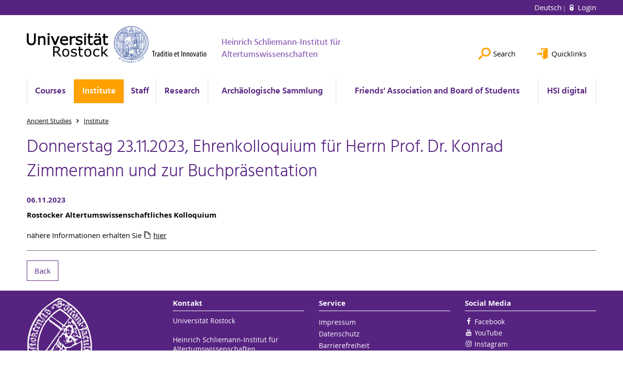

--- FILE ---
content_type: text/html; charset=utf-8
request_url: https://www.altertum.uni-rostock.de/en/institut/aktuelles/detailansicht-der-news/n/donnerstag-23112023-ehrenkolloqium-fuer-herrn-prof-dr-konrad-zimmermann-und-zur-buchpraesentation-new6548c4d60a226356992481/
body_size: 6628
content:
<!DOCTYPE html>
<html lang="en">
<head>

<meta charset="utf-8">
<!-- 
	This website is powered by TYPO3 - inspiring people to share!
	TYPO3 is a free open source Content Management Framework initially created by Kasper Skaarhoj and licensed under GNU/GPL.
	TYPO3 is copyright 1998-2026 of Kasper Skaarhoj. Extensions are copyright of their respective owners.
	Information and contribution at https://typo3.org/
-->




<meta name="generator" content="TYPO3 CMS">
<meta name="description" content="Rostocker Altertumswissenschaftliches Kolloquium">
<meta name="robots" content="index,follow">
<meta name="keywords" content="Universität,Rostock">
<meta name="author" content="Universität Rostock">
<meta property="og:title" content="Donnerstag 23.11.2023, Ehrenkolloquium für Herrn Prof. Dr. Konrad Zimmermann und zur Buchpräsentation">
<meta property="og:type" content="article">
<meta property="og:url" content="https://www.altertum.uni-rostock.de/en/institut/aktuelles/detailansicht-der-news/n/donnerstag-23112023-ehrenkolloqium-fuer-herrn-prof-dr-konrad-zimmermann-und-zur-buchpraesentation-new6548c4d60a226356992481/">
<meta property="og:description" content="Rostocker Altertumswissenschaftliches Kolloquium">
<meta name="twitter:card" content="summary">
<meta name="revisit-after" content="7 days">
<meta name="abstract" content="Universität Rostock">


<link rel="stylesheet" href="/typo3temp/assets/themehsmv/css/import-8161cbc22cc725fabaab803145c5c717f01d1142edfaa8c163517645b7d00a1b.css?1768395525" media="all">
<link href="/_assets/f6ef6adaf5c92bf687a31a3adbcb0f7b/Css/news-basic.css?1756275950" rel="stylesheet" >


<script src="/_assets/148958ec84de2f1bdb5fa5cc04e33673/Contrib/JsLibs/modernizr.min.js?1761648044"></script>
<script src="/_assets/148958ec84de2f1bdb5fa5cc04e33673/Contrib/JsLibs/jquery-3.6.4.min.js?1761648044"></script>



<title>Donnerstag 23.11.2023, Ehrenkolloquium für Herrn Prof. Dr. Konrad Zimmermann und zur Buchpräsentation - Heinrich Schliemann-Institute of Ancient Studies - University of Rostock</title>
<meta http-equiv="X-UA-Compatible" content="IE=edge">
<meta name="viewport" content="width=device-width, initial-scale=1.0, user-scalable=yes"><script type="text/javascript">function obscureAddMid() { document.write('@'); } function obscureAddEnd() { document.write('.'); }</script>
<link rel="canonical" href="https://www.altertum.uni-rostock.de/en/institut/aktuelles/detailansicht-der-news/?tx_news_pi1%5Baction%5D=detail&amp;tx_news_pi1%5Bcontroller%5D=News&amp;tx_news_pi1%5Bnews%5D=178127&amp;cHash=89c3492bf14353476d3a557925556add"/>
</head>
<body id="page-88897" class="">
<a class="skip-to-content-link button" href="#main" title="Skip to main content">
	Skip to main content
</a>
<a class="skip-to-content-link button" href="#footer" title="Skip to footer">
	Skip to footer
</a>


<div class="topbar" role="navigation" aria-label="Meta">
	<div class="topbar__wrapper">
		<div class="grid">
			<div class="grid__column grid__column--xs-12">
				<div>
					
						
							<a href="/institut/aktuelles/detailansicht-der-news/n/donnerstag-23112023-ehrenkolloqium-fuer-herrn-prof-dr-konrad-zimmermann-und-zur-buchpraesentation-new6548c4d60a226356992481/" title="Deutsch" hreflang="de-DE">
								Deutsch
							</a>
						
					
						
					

					
							
									
										<a class="login-link" title="Login on this page" href="/en/login/?redirect_url=%2Fen%2Finstitut%2Faktuelles%2Fdetailansicht-der-news%2Fn%2Fdonnerstag-23112023-ehrenkolloqium-fuer-herrn-prof-dr-konrad-zimmermann-und-zur-buchpraesentation-new6548c4d60a226356992481%2F&amp;cHash=a337906b228933c5793c7df8b335ae91">
											Login
										</a>
									
								
						

				</div>
			</div>
		</div>
	</div>
</div>


<div id="quicklinks" tabindex="0" class="navigation-slidecontainer navigation-slidecontainer--quicklinks">
			<div class="navigation-slidecontainer__content">
				<button class="close-button navigation-slidecontainer__close" aria-label="Close"></button>
				<div class="grid">
					<div class="grid__column grid__column--md-8 grid__column--md-push-4">
	<div id="c631465" class="grid csc-frame csc-frame-default csc-frame--type-b13-2cols-with-header-container">
		
    <div class="grid__column grid__column--md-6">
        
            
                
<div id="c631463" class="csc-frame csc-frame-default frame-type-text frame-layout-0"><div class="csc-header"><h4 class="">
				Schnelleinstieg
			</h4></div><ul><li><a href="/en/studium/beratung-und-hilfe/fachstudienberatung/" class="internal-link" title="Öffnet internen Link">Fachstudienberater am Institut (alle Fächer)</a></li><li><a href="http://www.ub.uni-rostock.de/ub/xLibraries/hours_xde.shtml#261" target="_blank" class="external-link" title="Öffnet internen Link">Fachbibliothek Altertumswissenschaften</a></li><li><a href="/en/institut/links/" class="internal-link" title="Öffnet internen Link">Links / Datenbanken Altertumswissenschaft</a></li><li><a href="/en/institut/aktuelles/" class="internal-link" title="Öffnet internen Link">Aktuelles / Veranstaltungen</a></li></ul></div>



            
        
    </div>

    <div class="grid__column grid__column--md-6">
        
            
                
<div id="c631461" class="csc-frame csc-frame-default frame-type-text frame-layout-0"><div class="csc-header"><h4 class="">
				Service
			</h4></div><ul><li><a href="https://lsf.uni-rostock.de/qisserver/rds?state=change&amp;type=5&amp;moduleParameter=personSearch&amp;nextdir=change&amp;next=search.vm&amp;subdir=person&amp;_form=display&amp;clean=y&amp;category=person.search&amp;navigationPosition=members%2CsearchMembersLsf&amp;breadcrumb=searchMembers&amp;topitem=members&amp;subitem=searchMembersLsf" target="_blank" title="Öffnet internen Link" class="external-link" rel="noreferrer">Mitarbeitersuche</a></li><li><a href="https://lsf.uni-rostock.de/qisserver/rds?state=user&amp;type=8&amp;topitem=lectures&amp;breadCrumbSource=" target="_blank" title="Öffnet internen Link" class="external-link" rel="noreferrer">LSF (Vorlesungsverzeichnis)</a></li><li><a href="https://studip.uni-rostock.de/?again=yes" target="_blank" title="Öffnet internen Link" class="external-link" rel="noreferrer">StudIP</a></li><li><a href="http://www.ub.uni-rostock.de" target="_blank" title="Öffnet internen Link" class="external-link">Universitätsbibliothek (UB)</a></li><li><a href="https://www.ub.uni-rostock.de/wissenschaftliche-services/facheinstiege-ii/philosophische-fakultaet/" target="_blank" title="Öffnet internen Link" class="external-link">Universitätsbibliothek: Fachinformationsseiten für die Fächer der PHF</a></li></ul></div>



            
        
    </div>

	</div>

</div>
				</div>
			</div>
		</div>


	<div id="search" class="navigation-slidecontainer navigation-slidecontainer--search">
	<div class="navigation-slidecontainer__content">
		<button class="close-button navigation-slidecontainer__close" aria-label="Close"></button>
		<div class="grid">
			<div class="grid__column grid__column--md-8 grid__column--md-push-4">
				<form action="/en/suche/" enctype="multipart/form-data" method="get">
					<label class="h3-style" for="search-field">Search</label>
					<input type="text" name="tx_solr[q]" id="search-field" />
					<button class="button button--red" type="submit" name="Submit">Submit</button>
				</form>
			</div>
		</div>
	</div>
</div>




		<header class="header" aria-labelledby="organizationHeader">
			<div class="header__content">
				
	<div class="header__top-wrapper">
		<div class="logo"><a href="https://www.uni-rostock.de/en/" class="logo-main" aria-label="Go to homepage"><img src="/_assets/907c87f83a7758bda0a4fba273a558a9/Images/rostock_logo.png" width="800" height="174"   alt="Universität Rostock" ></a></div>

		<div class="organization">
			
					
						<a href="/en/">
							<h3 id="organizationHeader">Heinrich Schliemann-Institut für Altertumswissenschaften</h3>
						</a>
					
				
		</div>

		<div class="header__submenu">
	<ul class="header-submenu">
		<li class="header-submenu__item"><button aria-expanded="false" aria-controls="search" data-content="search" class="header-submenu__icon header-submenu__icon--search"><span>Search</span></button></li>
		<li class="header-submenu__item"><button aria-expanded="false" aria-controls="quicklinks" data-content="quicklinks" class="header-submenu__icon header-submenu__icon--quicklinks"><span>Quicklinks</span></button></li>
	</ul>
</div>
	</div>
	<div class="mobile-toggle">
	<ul class="navigation-list navigation-list--mobile-toggle navigation-list--table">
		<li class="navigation-list__item"><button id="mobile-toggle" class="mobile-toggle__icon mobile-toggle__icon--bars">Menu</button></li>
		<li class="navigation-list__item"><button data-content="search" class="mobile-toggle__icon mobile-toggle__icon--search">Search</button></li>
		<li class="navigation-list__item"><button data-content="quicklinks" class="mobile-toggle__icon mobile-toggle__icon--quicklinks">Quicklinks</button></li>
	</ul>
</div>
	
	<nav id="nav" aria-label="Main" class="navigation">
		<ul class="navigation-list navigation-list--table navigation-list--fluid">
			
				
				
				
				
					
				

				<li class="navigation-list__item navigation-list__item--level-1" data-dropdown="true">
					
							<button aria-expanded="false">Courses</button>
							
	<div class="navigation-list__dropdown">
		<div class="navigation-list__dropdown-content navigation-list__dropdown-content--4-columns">
			
				
						<ul class="navigation-list navigation-list--overview-link">
							
							
							<li class="navigation-list__item navigation-list__item--level-2">
								
	
			<a href="/en/courses/overview-of-courses/" class="navigation-list__link">Overview of Courses</a>
		

							</li>
						</ul>
					
			
				
						<ul class="navigation-list">
							
							
							
								<li class="navigation-list__item navigation-list__item--level-2">
									<span class="navigation-list__headline">Bachelor and Master</span>
									<ul class="navigation-list">
										
											
											
											<li class="navigation-list__item navigation-list__item--level-3">
												
	
			<a href="/en/studium/bachelor-und-master/bachelor/" class="navigation-list__link">Bachelor</a>
		

											</li>
										
											
											
											<li class="navigation-list__item navigation-list__item--level-3">
												
	
			<a href="/en/studium/bachelor-und-master/master-ein-fach/" class="navigation-list__link">Master (Ein-Fach)</a>
		

											</li>
										
											
											
											<li class="navigation-list__item navigation-list__item--level-3">
												
	
			<a href="/en/studium/bachelor-und-master/master-zwei-faecher/" class="navigation-list__link">Master (Zwei-Fächer)</a>
		

											</li>
										
									</ul>
								</li>
								
						</ul>
					
			
				
						<ul class="navigation-list">
							
							
							
								<li class="navigation-list__item navigation-list__item--level-2">
									<span class="navigation-list__headline">Lehramt</span>
									<ul class="navigation-list">
										
											
											
											<li class="navigation-list__item navigation-list__item--level-3">
												
	
			<a href="https://www.uni-rostock.de/schnelleinstieg/studierende/studierendenportal/lehramtsportal/lehramt-an-gymnasien/" class="navigation-list__link">Lehramt an Gymnasien</a>
		

											</li>
										
											
											
											<li class="navigation-list__item navigation-list__item--level-3">
												
	
			<a href="https://www.uni-rostock.de/studium/studienangebot/lehramt/beifach/" class="navigation-list__link">Beifach zum Lehramtsstudium</a>
		

											</li>
										
									</ul>
								</li>
								
						</ul>
					
			
				
						<ul class="navigation-list">
							
							
							
								<li class="navigation-list__item navigation-list__item--level-2">
									<span class="navigation-list__headline">Beratung und Hilfe</span>
									<ul class="navigation-list">
										
											
											
											<li class="navigation-list__item navigation-list__item--level-3">
												
	
			<a href="/en/studium/beratung-und-hilfe/fachstudienberatung/" class="navigation-list__link">Fachstudienberatung</a>
		

											</li>
										
											
											
											<li class="navigation-list__item navigation-list__item--level-3">
												
	
			<a href="/en/studium/beratung-und-hilfe/praktikumsbeauftragte/" class="navigation-list__link">Praktikumsbeauftragte</a>
		

											</li>
										
											
											
											<li class="navigation-list__item navigation-list__item--level-3">
												
	
			<a href="/en/studium/beratung-und-hilfe/beratung-fuer-chronisch-kranke-und-behinderte-studierende/" class="navigation-list__link">Beratung für chronisch kranke und behinderte Studierende</a>
		

											</li>
										
											
											
											<li class="navigation-list__item navigation-list__item--level-3">
												
	
			<a href="https://www.phf.uni-rostock.de/en/studium/pruefungsaemter/pruefungsamt-fuer-ba-und-ma/pruefungsamt-frau-stecker/" class="navigation-list__link">Prüfungsamt BA / MA</a>
		

											</li>
										
											
											
											<li class="navigation-list__item navigation-list__item--level-3">
												
	
			<a href="/en/foerderverein-und-fachschaftsrat/fachschaftsrat/" class="navigation-list__link">Fachschaft</a>
		

											</li>
										
											
											
											<li class="navigation-list__item navigation-list__item--level-3">
												
	
			<a href="/en/studium/beratung-und-hilfe/hilfe-bei-ueberschneidungen-von-lehrveranstaltungen/" class="navigation-list__link">Hilfe bei Überschneidungen von Lehrveranstaltungen</a>
		

											</li>
										
											
											
											<li class="navigation-list__item navigation-list__item--level-3">
												
	
			<a href="/en/studium/beratung-und-hilfe/regeln-wissenschaftlichen-arbeitens/" class="navigation-list__link">Regeln wissenschaftlichen Arbeitens</a>
		

											</li>
										
											
											
											<li class="navigation-list__item navigation-list__item--level-3">
												
	
			<a href="http://www.uni-rostock.de/studium/studienorientierung/studienberatung0/" target="_blank" class="navigation-list__link">Allgemeine Studienberatung</a>
		

											</li>
										
											
											
											<li class="navigation-list__item navigation-list__item--level-3">
												
	
			<a href="http://www.sprachenzentrum.uni-rostock.de" target="_blank" class="navigation-list__link">Kurse des Sprachenzentrums</a>
		

											</li>
										
											
											
											<li class="navigation-list__item navigation-list__item--level-3">
												
	
			<a href="/en/studium/beratung-und-hilfe/uebersicht-studiumsrelevanter-online-portale/" class="navigation-list__link">Übersicht Studiumsrelevanter Online-Portale</a>
		

											</li>
										
									</ul>
								</li>
								
						</ul>
					
			
				
						<ul class="navigation-list">
							
							
							
								<li class="navigation-list__item navigation-list__item--level-2">
									<span class="navigation-list__headline">Wichtige Dokumente / Links</span>
									<ul class="navigation-list">
										
											
											
											<li class="navigation-list__item navigation-list__item--level-3">
												
	
			<a href="/en/institute/subjects/" class="navigation-list__link">Infos und Materialien der Fächer</a>
		

											</li>
										
											
											
											<li class="navigation-list__item navigation-list__item--level-3">
												
	
			<a href="/en/institut/aktuelles/" class="navigation-list__link">Vorlesungsverzeichnis / Lehrveranstaltungen</a>
		

											</li>
										
											
											
											<li class="navigation-list__item navigation-list__item--level-3">
												
	
			<a href="https://lsf.uni-rostock.de/qisserver/rds?state=wtree&amp;search=1&amp;trex=step&amp;root120161=5123|5352|5266|5483&amp;P.vx=kurz" target="_blank" rel="noreferrer" class="navigation-list__link">Zentrales Vorlesungsverzeichnis (LSF)</a>
		

											</li>
										
											
											
											<li class="navigation-list__item navigation-list__item--level-3">
												
	
			<a href="https://studip.uni-rostock.de/index.php?again=yes" target="_blank" rel="noreferrer" class="navigation-list__link">StudIP</a>
		

											</li>
										
									</ul>
								</li>
								
						</ul>
					
			
		</div>
	</div>

						
				</li>
			
				
				
				
					
				
				
					
				

				<li class="navigation-list__item navigation-list__item--level-1 navigation-list__item--active" data-dropdown="true">
					
							<button aria-expanded="false">Institute</button>
							
	<div class="navigation-list__dropdown">
		<div class="navigation-list__dropdown-content navigation-list__dropdown-content--4-columns">
			
				
						<ul class="navigation-list navigation-list--overview-link">
							
							
							<li class="navigation-list__item navigation-list__item--level-2">
								
	
			<a href="/en/" class="navigation-list__link">institute</a>
		

							</li>
						</ul>
					
			
				
						<ul class="navigation-list">
							
							
							
									<li class="navigation-list__item navigation-list__item--level-2">
										
	
			<a href="/en/institute/subjects/" class="navigation-list__link">subjects</a>
		

									</li>
								
						</ul>
					
			
				
						<ul class="navigation-list">
							
							
							
									<li class="navigation-list__item navigation-list__item--level-2">
										
	
			<a href="/en/institut/mitarbeitende/" class="navigation-list__link">Mitarbeitende</a>
		

									</li>
								
						</ul>
					
			
				
						<ul class="navigation-list">
							
							
							
									<li class="navigation-list__item navigation-list__item--level-2">
										
	
			<a href="/en/institut/fremdsprachenerwerb/" class="navigation-list__link">Fremdsprachenerwerb</a>
		

									</li>
								
						</ul>
					
			
				
						<ul class="navigation-list">
							
							
							
									<li class="navigation-list__item navigation-list__item--level-2">
										
	
			<a href="/en/institute/erasmus-and-pons/" class="navigation-list__link">Erasmus and PONS</a>
		

									</li>
								
						</ul>
					
			
				
						<ul class="navigation-list">
							
							
							
									<li class="navigation-list__item navigation-list__item--level-2">
										
	
			<a href="/en/institute/history-of-the-institute/" class="navigation-list__link">history of the Institute</a>
		

									</li>
								
						</ul>
					
			
				
						<ul class="navigation-list">
							
							
							
									<li class="navigation-list__item navigation-list__item--level-2">
										
	
			<a href="/en/institute/annuals/" class="navigation-list__link">annuals</a>
		

									</li>
								
						</ul>
					
			
				
						<ul class="navigation-list">
							
							
							
									<li class="navigation-list__item navigation-list__item--level-2">
										
	
			<a href="/en/institut/aktuelles/" class="navigation-list__link">Aktuelles / Veranstaltungen</a>
		

									</li>
								
						</ul>
					
			
				
						<ul class="navigation-list">
							
							
							
									<li class="navigation-list__item navigation-list__item--level-2">
										
	
			<a href="/en/institute/archive/" class="navigation-list__link">archive</a>
		

									</li>
								
						</ul>
					
			
				
						<ul class="navigation-list">
							
							
							
									<li class="navigation-list__item navigation-list__item--level-2">
										
	
			<a href="/en/institut/das-hsi-in-den-medien/" class="navigation-list__link">Das HSI in den Medien</a>
		

									</li>
								
						</ul>
					
			
		</div>
	</div>

						
				</li>
			
				
				
				
				

				<li class="navigation-list__item navigation-list__item--level-1" data-dropdown="false">
					
							
	
			<a href="/en/institut/mitarbeitende/" class="navigation-list__link">Staff</a>
		

						
				</li>
			
				
				
				
				
					
				

				<li class="navigation-list__item navigation-list__item--level-1" data-dropdown="true">
					
							<button aria-expanded="false">Research</button>
							
	<div class="navigation-list__dropdown">
		<div class="navigation-list__dropdown-content navigation-list__dropdown-content--4-columns">
			
				
						<ul class="navigation-list navigation-list--overview-link">
							
							
							<li class="navigation-list__item navigation-list__item--level-2">
								
	
			<a href="/en/research/" class="navigation-list__link">research and graduation projects</a>
		

							</li>
						</ul>
					
			
				
						<ul class="navigation-list">
							
							
							
								<li class="navigation-list__item navigation-list__item--level-2">
									<span class="navigation-list__headline">Aktive Forschungsprojekte</span>
									<ul class="navigation-list">
										
											
											
											<li class="navigation-list__item navigation-list__item--level-3">
												
	
			<a href="/en/forschung/forschungsprojekte/die-rhetorik-des-regelbruchs/" class="navigation-list__link">DFG Projekt Die Rhetorik des Regelbruchs</a>
		

											</li>
										
											
											
											<li class="navigation-list__item navigation-list__item--level-3">
												
	
			<a href="/en/forschung/forschungsprojekte/rituale-in-einem-neuen-licht/" class="navigation-list__link">Rituale in einem neuen Licht</a>
		

											</li>
										
											
											
											<li class="navigation-list__item navigation-list__item--level-3">
												
	
			<a href="/en/forschung/forschungsprojekte/feldforschungen-ufg/" class="navigation-list__link">Feldforschungen der UFG</a>
		

											</li>
										
											
											
											<li class="navigation-list__item navigation-list__item--level-3">
												
	
			<a href="/en/forschung/forschungsprojekte/die-frueheste-besiedlung-in-nordostdeutschland/" class="navigation-list__link">Die früheste Besiedlung in Nordostdeutschland</a>
		

											</li>
										
											
											
											<li class="navigation-list__item navigation-list__item--level-3">
												
	
			<a href="/en/forschung/forschungsprojekte/summer-field-school-for-underwater-archaeology/" class="navigation-list__link">Summer Field School for Underwater Archaeology</a>
		

											</li>
										
											
											
											<li class="navigation-list__item navigation-list__item--level-3">
												
	
			<a href="/en/forschung/forschungsprojekte/summer-field-school-for-underwater-archaeology-2/" class="navigation-list__link">Forschungskooperation mit dem ERC Projekt „SUBNORDICA“</a>
		

											</li>
										
											
											
											<li class="navigation-list__item navigation-list__item--level-3">
												
	
			<a href="/en/forschung/forschungsprojekte/summer-field-school-for-underwater-archaeology-3/" class="navigation-list__link">SEASCAPE - Post-Glacial Human Seascape</a>
		

											</li>
										
											
											
											<li class="navigation-list__item navigation-list__item--level-3">
												
	
			<a href="/en/forschung/forschungsprojekte/summer-field-school-for-underwater-archaeology-1/" class="navigation-list__link">Field School Feuchtbodenarchäologie</a>
		

											</li>
										
											
											
											<li class="navigation-list__item navigation-list__item--level-3">
												
	
			<a href="/en/forschung/forschungsprojekte/tiro/" class="navigation-list__link">Tiro</a>
		

											</li>
										
											
											
											<li class="navigation-list__item navigation-list__item--level-3">
												
	
			<a href="/en/forschung/forschungsprojekte/asva-bronzeverarbeitung/" class="navigation-list__link">Asva Bronzeverarbeitung</a>
		

											</li>
										
									</ul>
								</li>
								
						</ul>
					
			
				
						<ul class="navigation-list">
							
							
							
								<li class="navigation-list__item navigation-list__item--level-2">
									<span class="navigation-list__headline">Abgeschlossene Forschungsprojekte</span>
									<ul class="navigation-list">
										
											
											
											<li class="navigation-list__item navigation-list__item--level-3">
												
	
			<a href="https://www.epische-bauformen.uni-rostock.de/" target="https://www.epische-bauformen.uni-rostock.de/" class="navigation-list__link">DFG Projekt Structures of Epic Poetry</a>
		

											</li>
										
											
											
											<li class="navigation-list__item navigation-list__item--level-3">
												
	
			<a href="/en/forschung/forschungsprojekte/sidonius-apollinaris/" class="navigation-list__link">The Edinburgh Companion to Sidonius Apollinaris</a>
		

											</li>
										
											
											
											<li class="navigation-list__item navigation-list__item--level-3">
												
	
			<a href="/en/forschung/forschungsprojekte/forschungsprojekt-nienbuettel/" class="navigation-list__link">Forschungsprojekt Nienbüttel</a>
		

											</li>
										
											
											
											<li class="navigation-list__item navigation-list__item--level-3">
												
	
			<a href="/en/forschung/forschungsprojekte/apuleius/" class="navigation-list__link">Kontinuität und Wandel im „Isis-Buch“ des Apuleius</a>
		

											</li>
										
											
											
											<li class="navigation-list__item navigation-list__item--level-3">
												
	
			<a href="/en/forschung/forschungsprojekte/european-network/" class="navigation-list__link">European Network for the Study of Archaic Greece</a>
		

											</li>
										
											
											
											<li class="navigation-list__item navigation-list__item--level-3">
												
	
			<a href="/en/forschung/forschungsprojekte/konkurrenz/" class="navigation-list__link">DFG Netzwerk Konkurrenz und Institutionalisierung in der griechischen Archaik</a>
		

											</li>
										
											
											
											<li class="navigation-list__item navigation-list__item--level-3">
												
	
			<a href="/en/forschung/forschungsprojekte/artemis-limnatis-messene/" class="navigation-list__link">Das Heiligtum der Artemis Limnatis in Messene</a>
		

											</li>
										
											
											
											<li class="navigation-list__item navigation-list__item--level-3">
												
	
			<a href="/en/forschung/aditus/aditus/" class="navigation-list__link">ADITUS - Altertumswissenschaftliche Digitale Tutorientools für Studierende</a>
		

											</li>
										
											
											
											<li class="navigation-list__item navigation-list__item--level-3">
												
	
			<a href="/en/forschung/forschungsprojekte/prolas/" class="navigation-list__link">ProLAS – Projektorientierte Lehrer*innenbildung in den Alten Sprachen</a>
		

											</li>
										
									</ul>
								</li>
								
						</ul>
					
			
				
						<ul class="navigation-list">
							
							
							
								<li class="navigation-list__item navigation-list__item--level-2">
									<span class="navigation-list__headline">Promotionen</span>
									<ul class="navigation-list">
										
											
											
											<li class="navigation-list__item navigation-list__item--level-3">
												
	
			<a href="/en/forschung/promotionsvorhaben/" class="navigation-list__link">Promotionsvorhaben</a>
		

											</li>
										
									</ul>
								</li>
								
						</ul>
					
			
		</div>
	</div>

						
				</li>
			
				
				
				
				

				<li class="navigation-list__item navigation-list__item--level-1" data-dropdown="false">
					
							
	
			<a href="/en/archaeologische-sammlung/" class="navigation-list__link">Archäologische Sammlung</a>
		

						
				</li>
			
				
				
				
				
					
				

				<li class="navigation-list__item navigation-list__item--level-1" data-dropdown="true">
					
							<button aria-expanded="false">Friends&#039; Association and Board of Students</button>
							
	<div class="navigation-list__dropdown">
		<div class="navigation-list__dropdown-content navigation-list__dropdown-content--4-columns">
			
				
						<ul class="navigation-list navigation-list--overview-link">
							
							
							<li class="navigation-list__item navigation-list__item--level-2">
								
	
			<a href="/en/friends-association-and-board-of-students/" class="navigation-list__link">opening page Friends&#039; Association and Board of Students</a>
		

							</li>
						</ul>
					
			
				
						<ul class="navigation-list">
							
							
							
									<li class="navigation-list__item navigation-list__item--level-2">
										
	
			<a href="/en/foerderverein-und-fachschaftsrat/foerderverein/" class="navigation-list__link">Förderverein</a>
		

									</li>
								
						</ul>
					
			
				
						<ul class="navigation-list">
							
							
							
									<li class="navigation-list__item navigation-list__item--level-2">
										
	
			<a href="/en/foerderverein-und-fachschaftsrat/fachschaftsrat/" class="navigation-list__link">Fachschaftsrat</a>
		

									</li>
								
						</ul>
					
			
		</div>
	</div>

						
				</li>
			
				
				
				
				

				<li class="navigation-list__item navigation-list__item--level-1" data-dropdown="false">
					
							
	
			<a href="/en/hsi-digital/" class="navigation-list__link">HSI digital</a>
		

						
				</li>
			
		</ul>
	</nav>







			</div>
		</header>
	




	
		<div class="container" role="navigation" aria-label="Breadcrumb"><ul class="breadcrumb"><li class="breadcrumb__item"><a href="/en/"><span>Ancient Studies</span></a></li><li class="breadcrumb__item"><a href="/en/"><span>Institute</span></a></li></ul></div>
	


<!--TYPO3SEARCH_begin-->

		<div class="container">
			
		<main id="main" class="main-content">
<div id="c630185" class="csc-frame csc-frame-default frame-type-news_newsdetail frame-layout-0"><div class="news news-single"><article class="news-article" itemscope="itemscope" itemtype="http://schema.org/Article"><header><h1 class="h1-style" itemprop="headline">Donnerstag 23.11.2023, Ehrenkolloquium für Herrn Prof. Dr. Konrad Zimmermann und zur Buchpräsentation</h1><div class="news-article__subinfo h4-style"><span class="news-article__date"><time datetime="2023-11-06">
								06.11.2023
							</time></span></div></header><div class="news-article__main"><div></div><div class="news-article__teaser" itemprop="description"><p>Rostocker Altertumswissenschaftliches Kolloquium</p></div><div class="news-article__content" itemprop="articleBody"><p>nähere Informationen erhalten Sie <a href="/storages/uni-rostock/Alle_PHF/Altertum/dateien/Einladung1_Online_Version.pdf" title="Öffnet Dateilink" class="file-link">hier</a></p></div></div><div class="news-article__related"></div><hr/><a class="button" href="/en/institut/aktuelles/">
				Back
			</a></article></div></div>


</main>
	
		</div>
	
<!--TYPO3SEARCH_end-->

<footer id="footer" class="footer footer--padding-bottom">
	<div class="footer-column footer-column--dark">
		<div class="footer__content-wrapper">

			<div class="grid">
				<div class="grid__column grid__column--xs-12 grid__column--sm-12 grid__column--md-9">
					
	<div id="c469230" class="grid csc-frame csc-frame-default csc-frame--type-b13-3cols-with-header-container">
		
    <div class="grid__column grid__column--md-4">
        
            
                
<a id="c469224"></a><div id="c136579" class="csc-frame csc-frame-default frame-type-image frame-layout-0"><div class="csc-textpic csc-textpic-responsive csc-textpic-center csc-textpic-above"><div class="csc-textpic-imagewrap" data-csc-images="1" data-csc-cols="1"><div class="csc-textpic-center-outer"><div class="csc-textpic-center-inner"><div class="csc-textpic-imagerow"><div class="media-element csc-textpic-imagecolumn"><figure class="media-element__image"><a href="https://www.phf.uni-rostock.de/en/" title="Siegel der Philosophischen Fakultät"><picture><source srcset="/storages/uni-rostock/_processed_/b/2/csm_Siegel_PHF-M_5aea358e8d.png" media="(max-width: 500px)"><source srcset="/storages/uni-rostock/_processed_/b/2/csm_Siegel_PHF-M_8752d416ba.png" media="(max-width: 500px) AND (min-resolution: 192dpi)"><source srcset="/storages/uni-rostock/_processed_/b/2/csm_Siegel_PHF-M_6c31d174ca.png" media="(min-width: 501px) AND (max-width: 768px)"><source srcset="/storages/uni-rostock/_processed_/b/2/csm_Siegel_PHF-M_d495bf2cec.png" media="(min-width: 768px)"><img title="Siegel der Philosophischen Fakultät" src="/storages/uni-rostock/_processed_/b/2/csm_Siegel_PHF-M_d495bf2cec.png" width="134" height="201" alt="" /></picture></a></figure></div></div></div></div></div></div></div>



            
        
    </div>
    <div class="grid__column grid__column--md-4">
        
            
                
<div id="c469226" class="csc-frame csc-frame-default frame-type-text frame-layout-0"><div class="csc-header"><h4 class="">
				Kontakt
			</h4></div><p>Universität Rostock</p><p>Heinrich Schliemann-Institut für Altertumswissenschaften<br>Schwaansche Straße 3<br>18055 Rostock<br>Tel.: +49 (0) 381 498 - 2786</p></div>



            
        
    </div>

    <div class="grid__column grid__column--md-4">
        
            
                
<div id="c469228" class="csc-frame csc-frame-default frame-type-menu_subpages frame-layout-0"><div class="csc-header"><h4 class="">
				Service
			</h4></div><ul class="csc-menu"><li><a href="/en/footer/impressum/" title="Impressum"><span>Impressum</span></a></li><li><a href="/en/footer/datenschutz/" title="Datenschutz"><span>Datenschutz</span></a></li><li><a href="/en/footer/barrierefreiheit/" title="Barrierefreiheit"><span>Barrierefreiheit</span></a></li><li><a href="/en/footer/lageplan/" title="Lageplan"><span>Lageplan</span></a></li><li><a href="https://lsf.uni-rostock.de" target="_blank" title="Vorlesungsverzeichnis"><span>Vorlesungsverzeichnis</span></a></li><li><a href="https://studip.uni-rostock.de" target="_blank" title="StudIP"><span>StudIP</span></a></li></ul></div>



            
        
    </div>

	</div>


				</div>
				<div class="grid__column grid__column--xs-12 grid__column--sm-12 grid__column--md-3">
					
	<h4>Social Media</h4>
	<ul class="socialmedia-list">
		
			<li class="socialmedia-list__item">
				<a class="social-link social-link--facebook" title="Facebook" target="_blank" href="https://www.facebook.com/universitaet.rostock/">Facebook</a>
			</li>
		
		
		
		
		
			<li class="socialmedia-list__item">
				<a class="social-link social-link--youtube" title="YouTube" target="_blank" href="https://www.youtube.com/user/unirostock/">YouTube</a>
			</li>
		
		
			<li class="socialmedia-list__item">
				<a class="social-link social-link--instagram" title="Instagram" target="_blank" href="https://www.instagram.com/unirostock/">Instagram</a>
			</li>
		
		
	</ul>

				</div>
			</div>

			<div class="footer-bottom">
				<div class="footer-bottom__copyright">
					<p>&copy;&nbsp;2026&nbsp; Universität Rostock</p>
				</div>
			</div>

		</div>
	</div>
</footer>


	
		<div role="navigation" aria-label="To top">
			<button id="scrollTop" class="scrollTop scrollTop--align-right" title="back to top">back to top</button>
		</div>
<script src="/_assets/148958ec84de2f1bdb5fa5cc04e33673/JavaScript/facet_daterange_controller.js?1761648044"></script>
<script src="/_assets/948410ace0dfa9ad00627133d9ca8a23/JavaScript/Powermail/Form.min.js?1760518844" defer="defer"></script>
<script src="/_assets/148958ec84de2f1bdb5fa5cc04e33673/JavaScript/Helper.js?1761648044"></script>
<script src="/_assets/148958ec84de2f1bdb5fa5cc04e33673/JavaScript/main-menu.js?1761648044"></script>
<script src="/_assets/148958ec84de2f1bdb5fa5cc04e33673/JavaScript/header-submenu.js?1761648044"></script>
<script src="/_assets/148958ec84de2f1bdb5fa5cc04e33673/JavaScript/SearchFilterController.js?1761648044"></script>
<script src="/_assets/148958ec84de2f1bdb5fa5cc04e33673/JavaScript/VideoController.js?1761648044"></script>
<script src="/_assets/148958ec84de2f1bdb5fa5cc04e33673/JavaScript/jquery.accordion.js?1768394947"></script>
<script src="/_assets/148958ec84de2f1bdb5fa5cc04e33673/JavaScript/slick.min.js?1761648044"></script>
<script src="/_assets/148958ec84de2f1bdb5fa5cc04e33673/JavaScript/jquery.touchSwipe.min.js?1761648044"></script>
<script src="/_assets/148958ec84de2f1bdb5fa5cc04e33673/JavaScript/jquery.magnific-popup.min.js?1761648044"></script>
<script src="/_assets/148958ec84de2f1bdb5fa5cc04e33673/JavaScript/lightbox-init.js?1761648044"></script>
<script src="/_assets/148958ec84de2f1bdb5fa5cc04e33673/JavaScript/scroll-top.js?1761648044"></script>


</body>
</html>